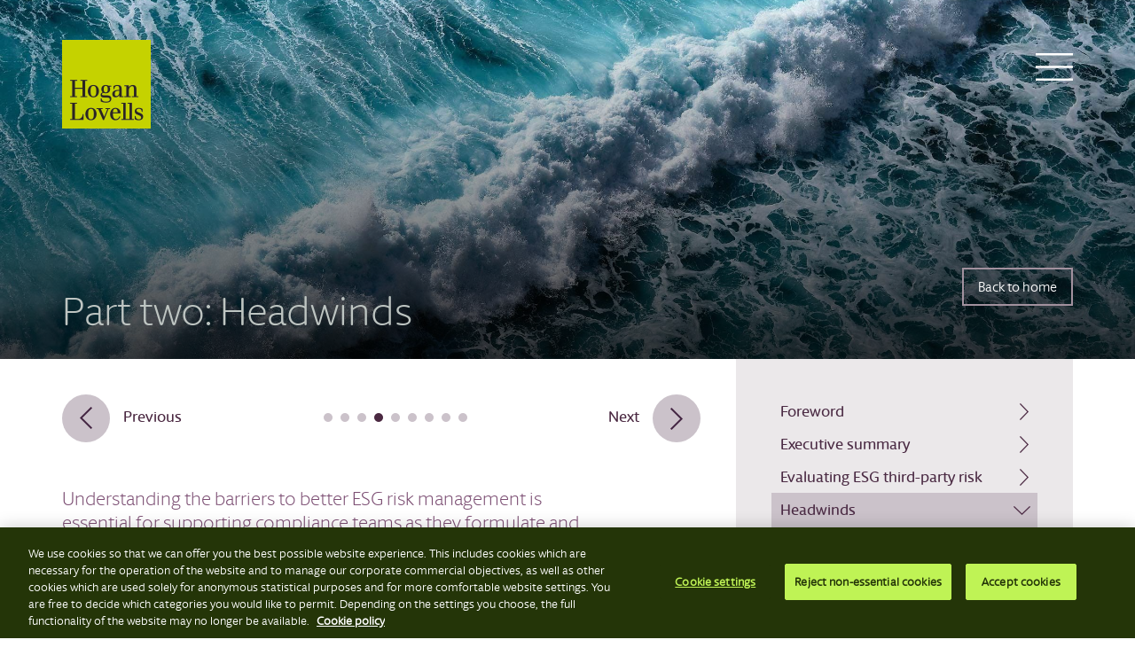

--- FILE ---
content_type: text/html; charset=utf-8
request_url: https://stc3.hoganlovellsabc.com/the-global-outlook/headwinds
body_size: 17801
content:


<!DOCTYPE html>
<html xml:lang="en" lang="en">
   <head id="head">
	  

          
         <meta http-equiv="X-UA-Compatible" content="IE=edge,chrome=1"/>
         <meta http-equiv="Content-Type" content="text/html; charset=UTF-8" />
         <meta name="viewport" content="width=device-width, user-scalable=no, initial-scale=1" />
        
		   <link href="/font/stylesheet.css" rel="stylesheet" type="text/css" />
		   <link href="/_inc/css/reset.css" rel="stylesheet" type="text/css" />
		   <link href="/_inc/css/slick.css" rel="stylesheet" type="text/css" />
		   <link href="/_inc/css/mainStyles.css" rel="stylesheet" type="text/css" />
             
            <!-- OneTrust Cookies Consent Notice start -->
            <script type="text/javascript" src="https://cdn.cookielaw.org/consent/d8404b61-3493-4e20-ada6-249ebb5c275f/OtAutoBlock.js"></script>
            <script src="https://cdn.cookielaw.org/scripttemplates/otSDKStub.js"  type="text/javascript" charset="UTF-8" data-domain-script="d8404b61-3493-4e20-ada6-249ebb5c275f"></script>
            <script type="text/javascript">
            function OptanonWrapper() { }
            </script>
            <!-- OneTrust Cookies Consent Notice end -->
             
			<!-- Google Tag Manager -->
			<script>(function(w,d,s,l,i){w[l]=w[l]||[];w[l].push({'gtm.start':
			new Date().getTime(),event:'gtm.js'});var f=d.getElementsByTagName(s)[0],
			j=d.createElement(s),dl=l!='dataLayer'?'&l='+l:'';j.async=true;j.src=
			'https://www.googletagmanager.com/gtm.js?id='+i+dl;f.parentNode.insertBefore(j,f);
			})(window,document,'script','dataLayer','GTM-59XRZNT');</script>
			<!-- End Google Tag Manager -->
			 
		   <script src="/_inc/js/jquery-3.2.1.min.js" type="text/javascript"></script>
		   <script src="/_inc/js/jquery.matchHeight.js" type="text/javascript"></script>
		   <script src="/_inc/js/slick.js" type="text/javascript"></script>
        <script src="/_inc/js/scrollreveal.min.js?c=1039" type="text/javascript"></script>
		   <script src="/_inc/js/siteFunctions.js?c=1039" type="text/javascript"></script>
      <!-- Google tag (gtag.js) -->
<script async src="https://www.googletagmanager.com/gtag/js?id=UA-2163928-63" class="optanon-category-C0004"></script>
<script class="optanon-category-C0004">
window.dataLayer = window.dataLayer || [];
function gtag(){dataLayer.push(arguments);}
gtag('js', new Date());
gtag('config', 'UA-2163928-63');
</script>

<meta property="og:title" content="Part two: Headwinds" /><meta property="og:url" content="https://stc3.hoganlovellsabc.com/the-global-outlook/headwinds?1=1" /><meta property="og:image" content="https://stc3.hoganlovellsabc.com/_uploads/page-images/Main-page-Headwinds-2.jpg" /><meta property="og:description" content="" /><meta property="og:site_name" content="HL STC3" /><meta property="og:locale" content="en_GB" /><link href="https://stc3.hoganlovellsabc.com/the-global-outlook/headwinds" rel="canonical" /><link href="https://stc3.hoganlovellsabc.com/the-global-outlook/headwinds" rel="alternate" hreflang="en" /><link href="https://stc3.hoganlovellsabc.com/the-global-outlook/headwinds" rel="alternate" hreflang="en-gb" /><title>
	Part two: Headwinds
</title></head>
   <body>
   
		<!-- Google Tag Manager (noscript) -->
		<noscript><iframe src="https://www.googletagmanager.com/ns.html?id=GTM-59XRZNT"
		height="0" width="0" style="display:none;visibility:hidden"></iframe></noscript>
		<!-- End Google Tag Manager (noscript) -->

	   <form method="post" action="./headwinds" id="form1">
<div class="aspNetHidden">
<input type="hidden" name="__VIEWSTATE" id="__VIEWSTATE" value="/[base64]/[base64]/DWpYufYYqJbRNA/2/KWxQRmu7Mo/BVMXHFUg==" />
</div>

<div class="aspNetHidden">

	<input type="hidden" name="__VIEWSTATEGENERATOR" id="__VIEWSTATEGENERATOR" value="491C136C" />
</div>
	      <nav>
			   <div class="inner col-row">
			      <a class="close toggle-nav" href="#"></a>

               <div id="pnlHeaderMenuFirst" class="col col-first">
	
                  
                        <ul>
                     
                        <li><a href="/foreword">Foreword</a></li>
                     
                        <li><a href="/executive-summary">Executive summary</a></li>
                     
                        <li><a href="/the-global-outlook/evaluating-esg-third-party-risk">Evaluating ESG </b>third-party risk</a></li>
                     
                        <li><a href="/the-global-outlook/headwinds">Headwinds</a></li>
                     
                        <li><a href="/the-global-outlook/the-value-of-esg-investment">The value of ESG investment</a></li>
                     
                        <li><a href="/the-global-outlook/market-insights">Market insights</a></li>
                     
                        </ul>
                     
               
</div>

               <div id="pnlHeaderMenuMiddle" class="col col-middle">
	
                  
                        <ul>
                     
                        <li><a href="/the-global-outlook/conclusion">Summary</a></li>
                     
                        <li><a href="/the-global-outlook/about-the-research">About the research</a></li>
                     
                        <li><a href="/about">About IWCF</a></li>
                     
                        </ul>
                     
               
</div>

				   <div id="pnlHeaderMenuRight" class="col col-last">
	
                  
                        <ul>
                     
                        <li><a href="http://hoganlovellsabc.com">ABC Portal</a></li>
                     
                        <li><a href="https://bac-2022.hoganlovellsabc.com/">Global Bribery & Corruption Outlook</a></li>
                     
                        <li><a href="https://guide.hoganlovellsabc.com/">Global Investigations Guide</a></li>
                     
                        <li><a href="https://fca-2022.hoganlovellsabc.com/">False Claims Act</a></li>
                     
                        <li><a href="https://stc.hoganlovellsabc.com/_uploads/downloads/4268558-Steering_the_Course-Navigating_bribery_and_corruption_risk.pdf">Steering the Course I: Navigating<br>bribery and corruption risk</a></li>
                     
                        <li><a href="https://stc.hoganlovellsabc.com/_uploads/downloads/4428588v1-ThirdPartyreportonBCRisk_FINAL-LWDSUPP01.PDF">Steering the Course I: Third party risk</a></li>
                     
                        <li><a href="https://stc.hoganlovellsabc.com/_uploads/downloads/11799_D3_Steeringthecourse-Part3_NL_V8.pdf">Steering the Course I: Risk in M&A</a></li>
                     
                        <li><a href="https://stc.hoganlovellsabc.com/">Steering the Course II: Navigating<br>bribery and corruption risk in 2020</a></li>
                     
                        </ul>
                     
				   
</div>	
			   </div>
		   </nav>
			
         
	
	<div class="lightbox">
		<span class="close" id="lbClose"></span>
		<div class="imgContainer">
             <img src="" />
		</div>
	</div>
	

    <header id="cpBody_contentHeader" class="content-header" style="background-image:url(/_uploads/page-images/Main-page-Headwinds-2.jpg);">
        <div class="inner">
            <a href="/">
                <img src="/_assets/logo-hogan-lovells.gif" alt="Hogan Lovells" class="logo" /></a>
            <a class="icon-nav toggle-nav" href="#"></a>

            <div class="content-page-hero-text">
                
                <div class="text">
                    <p></p>
                    <h1>Part two: Headwinds</h1>
                </div>
                <a class="btn" href="/">Back to home</a>
            </div>
        </div>
    </header>

    <article>
        <div class="inner clearfix">
            <div class="left-col">
                <div id="cpBody_pnlPagination" class="pagination clearfix">
	
                    <a href="/the-global-outlook/evaluating-esg-third-party-risk" id="cpBody_pagPreviousPage" class="paging-arrow previous">Previous</a>

                    <ul>
                            <li class=""><a href="/foreword" title="Foreword"></a></li>
                        
                            <li class=""><a href="/executive-summary" title="Executive summary"></a></li>
                        
                            <li class=""><a href="/the-global-outlook/evaluating-esg-third-party-risk" title="Evaluating ESG </b>third-party risk"></a></li>
                        
                            <li class="active"><a href="/the-global-outlook/headwinds" title="Headwinds"></a></li>
                        
                            <li class=""><a href="/the-global-outlook/the-value-of-esg-investment" title="The value of ESG investment"></a></li>
                        
                            <li class=""><a href="/the-global-outlook/market-insights" title="Market insights"></a></li>
                        
                            <li class=""><a href="/the-global-outlook/conclusion" title="Summary"></a></li>
                        
                            <li class=""><a href="/the-global-outlook/about-the-research" title="About the research"></a></li>
                        
                            <li class=""><a href="/about" title="About IWCF"></a></li>
                        </ul>

                    <a href="/the-global-outlook/the-value-of-esg-investment" id="cpBody_pagNextPage" class="paging-arrow next">Next</a>
                
</div>

                <div class="article-text">
                    <div id="cpBody_pnlIntro" class="intro">
	
                        <p>Understanding the barriers to better ESG risk management is essential for supporting compliance teams as they formulate and integrate ESG processes with existing frameworks.</p>
                    
</div>

                    <div id="cpBody_pnlPageCopy" class="page-copy">
	
                        
                    
</div>

                    <div id="cpBody_pnlTextPanels">
	
                        
                                <div data-id="48" class="text-page-panel text " id="intro">
                                    <p>As recognized in part one, ESG management is disadvantaged by its complexity and the under-developed state of existing regulation in comparison with more established protocols like AB&amp;C. Compliance teams are further hampered by the difficulty in determining where the responsibility for ESG management sits within an organization, and also by a lack of established skills, knowledge, frameworks, and best practice from which to draw.</p>
<p>The research reveals that embedding ESG into current practices is the number one obstacle to organizations developing a mature ESG risk management program (cited as an important impediment by 82% of compliance leaders), followed by challenges ensuing from a lack of ESG knowledge and skills (78%) and the complexity of navigating different markets when it comes to understanding different requirements for third parties (74%).</p>
<p>Although this demonstrates just <em>how much</em> of a challenge lies ahead for compliance leaders, it is a challenge they are at least aware of.</p>
<p></p>
                                    <!-- Authors -->
                                    
                                </div>
                                



                            
                                <div data-id="49" class="text-page-panel block " id="ansie-delport">
                                    <div id="cpBody_pnlIntro" class="intro">
<p>Embedding ESG into existing processes can definitely be a challenge, even from a practical perspective. When you are a global company, you have a range of different systems and IT which makes it difficult.</p>
<h3><strong>Ansie Delport<br /></strong><span style="font-size: 16px;">Director - Ethics and Compliance, Rolls-Royce</span></h3>
</div>
                                    <!-- Authors -->
                                    
                                </div>
                                



                            
                                <div data-id="50" class="text-page-panel text " id="top-5-impediments-to-esg-risk-management">
                                    <p><strong>Top 5 impediments to ESG risk management</strong></p>
<p><img src="/_uploads/graphs-2022/STC2022charts-08-update.jpg" width="1272" height="384" caption="false" /></p>
<p></p>
                                    <!-- Authors -->
                                    
                                </div>
                                



                            
                                <div data-id="51" class="text-page-panel text " id="competing-priorities">
                                    <h3>Competing priorities</h3>
<p>More than four in five (82%) compliance leaders claimed that difficulty embedding ESG in existing risk practices is impeding their organization&rsquo;s ESG risk management.</p>
<p>Emerging from the pandemic, three in five (61%) compliance leaders also acknowledge that limited resources within their compliance teams are diluting the effectiveness of both AB&amp;C and ESG compliance programs and policies. Compliance leaders may feel that they are faced with a challenge: focus on the known steady risks of AB&amp;C &ndash; for which there are established procedures &ndash; or delve into the less-familiar waters of ESG risk and expand the number of third parties they need to assess?</p>
<p>When compliance capabilities are stretched, compliance leaders are understandably reluctant to draw their team&rsquo;s attention away from AB&amp;C programs &ndash; and more than a third of compliance leaders (37%) believe that, as more attention is focused on ESG, AB&amp;C management is being overlooked and organizations are unwittingly acquiring additional risk. This is felt most strongly amongst compliance leaders in the automotive/transportation sector (45%), compared to those in lifestyle and consumer (24%) who felt least strongly.</p>
<p></p>
                                    <!-- Authors -->
                                    
                                </div>
                                



                            
                                <div data-id="84" class="text-page-panel hl-solutions " id="">
                                    <h3>Hogan Lovells solution</h3>
<p></p>
<p>Many ESG and AB&amp;C risks overlap or arise in similar contexts. Accordingly, AB&amp;C and ESG compliance program should be consistent and complementary rather than separate or siloed. An integrated approach with collaboration between the relevant compliance experts is the best way to ensure both programs are effective.</p>
<p>The study shows that AB&amp;C programs and ESG programs are less likely to be seen as competing priorities in organizations with more developed ESG programs: 54% of business leaders in companies with high-maturity ESG programs claim that they prioritize <em>both</em> AB&amp;C and ESG, compared to 42% of those with low-maturity programs. This suggests that AB&amp;C and ESG can be developed to run effectively in tandem.</p>
<p></p>
<p></p>
<p></p>
                                    <!-- Authors -->
                                    
                                </div>
                                



                            
                                <div data-id="53" class="text-page-panel text " id="knowledge-equals-security">
                                    <h3>Knowledge equals security</h3>
<p>Bridging the ESG knowledge gap within organizations is key to successful and long-term integration. Not only is building awareness of ESG critical to making the right challenges and asking the right questions, but it is also important that employees are engaged with ESG programs to ensure they are embedded throughout an organization. At present, this gap is posing a problem; 78% of compliance leaders believe that ESG risk management is impeded due to lack of ESG knowledge and skills.</p>
                                    <!-- Authors -->
                                    
                                </div>
                                



                            
                                <div data-id="85" class="text-page-panel hl-solutions " id="">
                                    <h3>Hogan Lovells solution</h3>
<p></p>
<p>AB&amp;C compliance techniques can assist in mitigating ESG risk. For example, ESG training can help inform employees where risks lie and how to mitigate them so as to avoid liability. As with AB&amp;C, it is also important to establish avenues for employees to flag concerns to the appropriate teams.</p>
<p></p>
<p></p>
<p></p>
                                    <!-- Authors -->
                                    
                                </div>
                                



                            
                                <div data-id="57" class="text-page-panel text " id="streamlining-international-esg-operations">
                                    <h3>Streamlining international ESG operations</h3>
<p>Navigating ESG requirements across international borders is complex; almost three-quarters (74%) of compliance leaders believe ESG risk management is impeded due to the markets in which they operate. This is perceived most strongly in manufacturing and industrials (79%) and least strongly in the life sciences sector (66%).</p>
<p>The different standards within and between jurisdictions can cause a lot of complexity. For example, in the U.S. there are both state and federal regulations to consider, and emerging markets often have significantly varying standards, with different markets focusing on different areas.</p>
<p></p>
                                    <!-- Authors -->
                                    
                                </div>
                                



                            
                                <div data-id="58" class="text-page-panel hl-solutions green " id="hogan-lovells-insights">
                                    <h3>Hogan Lovells insight<br /><span style="font-size: 16px;"><a href="https://www.hoganlovells.com/en/liam-naidoo" target="_blank" rel="noopener">Liam Naidoo</a>, Partner, London</span></h3>
<p></p>
<p>The problem intensifies in emerging markets where human rights risks supply chains are more prevalent. This is why having experts on the ground in key markets - who are familiar with local practices and customs - is crucial.</p>
                                    <!-- Authors -->
                                    
                                </div>
                                



                            
                                <div data-id="86" class="text-page-panel hl-solutions " id="">
                                    <h3>Hogan Lovells solution</h3>
<p></p>
<p>In order to combat these complexities, businesses should consider setting their own minimum ethical and environmental standards, that they're able to apply across their global business while also ensuring that all legal requirements are met. <strong>&nbsp;</strong></p>
<p></p>
<p></p>
<p></p>
                                    <!-- Authors -->
                                    
                                </div>
                                



                            
                                <div data-id="55" class="text-page-panel block " id="">
                                    <p>People often underestimate integrity risks of operating in certain markets. For example, if you are based in the UK, you might never be exposed to certain situations and customs, and therefore assume that integrity risks will be low in other markets. But countries have different risk profiles, and companies might be more exposed to integrity risks if they are not fully understood.</p>
<h3>Bruno Silveira<br /><b><span lang="EN-US">Group Compliance and Privacy Director, Kingfisher plc</span></b></h3>
                                    <!-- Authors -->
                                    
                                </div>
                                



                            
                                <div data-id="56" class="text-page-panel hl-solutions green " id="hogan-lovells-insight">
                                    <h3>Hogan Lovells insight<br /><span style="font-size: 16px;"><a href="https://www.hoganlovells.com/en/stewart-shelita" target="_blank" rel="noopener">Shelita Stewart</a>, Partner, Washington, D.C.</span></h3>
<p></p>
<p>AB&amp;C and ESG regimes do, and will, share many common touch points. Corporates with an ingrained AB&amp;C culture, reflected in policies and controls, will have in place a strong framework on which to build the governance limb of an ESG program. They will look to the common themes of transparency, fairness and accountability as the foundations from which to extend ESG programs.</p>
                                    <!-- Authors -->
                                    
                                </div>
                                



                            
                    
</div>
                </div>


            </div>

            <div class="right-col">
                <div id="cpBody_pnlQuickNav" class="quick-nav-container">
	
                    <ul>
                            
                            

                            
                            
                                <li><a href="/foreword"
                                    target="_self">
                                    Foreword
							</a></li>


                            
                        
                            
                            

                            
                            
                                <li><a href="/executive-summary"
                                    target="_self">
                                    Executive summary
							</a></li>


                            
                        
                            
                            

                            
                            
                                <li><a href="/the-global-outlook/evaluating-esg-third-party-risk"
                                    target="_self">
                                    Evaluating ESG </b>third-party risk
							</a></li>


                            
                        
                            
                            
                                <li class="active">Headwinds<a></a></li>
                                <div class="subitems">
                                                                            
                                            <li class="sub-item"><a class="aSub-item" href="#competing-priorities"><span class="sub-text">Competing priorities</span></a></li>
                                                                                
                                            <li class="sub-item"><a class="aSub-item" href="#knowledge-equals-security"><span class="sub-text">Knowledge equals security</span></a></li>
                                                                                
                                            <li class="sub-item"><a class="aSub-item" href="#streamlining-international-esg-operations"><span class="sub-text">Streamlining international ESG operations</span></a></li>
                                        
                                </div>
                            

                            
                            
                        
                            
                            

                            
                            
                                <li><a href="/the-global-outlook/the-value-of-esg-investment"
                                    target="_self">
                                    The value of ESG investment
							</a></li>


                            
                        
                            
                            

                            
                            
                                <li><a href="/the-global-outlook/market-insights"
                                    target="_self">
                                    Market insights
							</a></li>


                            
                        
                            
                            

                            
                            
                                <li><a href="/the-global-outlook/conclusion"
                                    target="_self">
                                    Summary
							</a></li>


                            
                        
                            
                            

                            
                            
                                <li><a href="/the-global-outlook/about-the-research"
                                    target="_self">
                                    About the research
							</a></li>


                            
                        
                            
                            

                            
                            
                                <li><a href="https://www.hoganlovells.com/en/service/investigations"
                                    target="_blank">
                                    About IWCF
							</a></li>


                            
                        
                            </ul>
                    
                        
                
</div>

                <div id="cpBody_pnlSpacer">
	
                    <div class="spacer"></div>
                
</div>

                

                
            </div>

        </div>
    </article>

			
	      <footer>
		      <div class="inner clearfix">
               <ul  class="social-list">
<li class=""><a href="https://www.linkedin.com/showcase/11348772/" class="" target="_blank"><span><img src="/_assets/icon-linkedin.png" alt="LinkedIn" border="0" /></span></a>
</li>
<li class=""><a href="https://twitter.com/HoganLovells" class="" target="_blank"><span><img src="/_assets/icon-twitter.png" alt="Twitter" border="0" /></span></a>
</li>
<li class=""><a href="https://www.youtube.com/user/HoganLovells" class="" target="_blank"><span><img src="/_assets/icon-youTube.png" alt="YouTube" border="0" /></span></a>
</li>
</ul>

               <ul  class="footer-list">
<li class=""><a href="" class="" target="_self">Contact Us</a>
</li>
<li class=""><a href="http://www.hoganlovells.com/en/disclaimer" class="" target="_blank">Disclaimer</a>
</li>
<li class=""><a href="http://fisonline.hoganlovells.com/privacy" class="" target="_self">Privacy</a>
</li>
<li class=""><a href="http://fisonline.hoganlovells.com/legal-notice-terms-and-conditions" class="" target="_blank">Legal notices</a>
</li>
</ul>


			      <p class="sign-off">© 2019 Hogan Lovells. All rights reserved. “Hogan Lovells” or the “firm” refers to the international legal practice that comprises Hogan Lovells International LLP, Hogan Lovells US LLP and their affiliated businesses, each of which is a separate legal entity. Attorney advertising. Prior results do not guarantee a similar outcome.</p>
		      </div>
	      </footer>
            
         
      </form>

      

   </body>

</html>


--- FILE ---
content_type: text/css
request_url: https://stc3.hoganlovellsabc.com/font/stylesheet.css
body_size: -918
content:
/* Generated by Font Squirrel (http://www.fontsquirrel.com) on December 17, 2015 */



@font-face {
    font-family: 'berlingske_sans_roundlight';
    src: url('berlingskesansround-lt-webfont.eot');
    src: url('berlingskesansround-lt-webfont.eot?#iefix') format('embedded-opentype'),
         url('berlingskesansround-lt-webfont.woff2') format('woff2'),
         url('berlingskesansround-lt-webfont.woff') format('woff'),
         url('berlingskesansround-lt-webfont.ttf') format('truetype'),
         url('berlingskesansround-lt-webfont.svg#berlingske_sans_roundlight') format('svg');
    font-weight: normal;
    font-style: normal;

}




@font-face {
    font-family: 'berlingske_sans_roundmedium';
    src: url('berlingskesansround-md-webfont.eot');
    src: url('berlingskesansround-md-webfont.eot?#iefix') format('embedded-opentype'),
         url('berlingskesansround-md-webfont.woff2') format('woff2'),
         url('berlingskesansround-md-webfont.woff') format('woff'),
         url('berlingskesansround-md-webfont.ttf') format('truetype'),
         url('berlingskesansround-md-webfont.svg#berlingske_sans_roundmedium') format('svg');
    font-weight: normal;
    font-style: normal;

}




@font-face {
    font-family: 'berlingske_sans_roundregular';
    src: url('berlingskesansround-rg-webfont.eot');
    src: url('berlingskesansround-rg-webfont.eot?#iefix') format('embedded-opentype'),
         url('berlingskesansround-rg-webfont.woff2') format('woff2'),
         url('berlingskesansround-rg-webfont.woff') format('woff'),
         url('berlingskesansround-rg-webfont.ttf') format('truetype'),
         url('berlingskesansround-rg-webfont.svg#berlingske_sans_roundregular') format('svg');
    font-weight: normal;
    font-style: normal;

}

--- FILE ---
content_type: text/css
request_url: https://stc3.hoganlovellsabc.com/_inc/css/mainStyles.css
body_size: 5694
content:
* {margin:0; padding:0; outline:none; border:none; box-sizing:border-box; -moz-box-sizing:border-box;}

/* GLOBAL */

html { }
body {line-height:1; font-family: 'berlingske_sans_roundregular';}

::-webkit-input-placeholder     {color:#bdbdbd;}
::-moz-placeholder              {color:#bdbdbd; opacity:1;}
:-ms-input-placeholder          {color:#bdbdbd;}
:-moz-placeholder               {color:#bdbdbd; opacity:1;}

ul		{margin-left:0;}

h1		{font-weight:normal; font-family: 'berlingske_sans_roundlight'; line-height: 1.1em; font-size: 45px;}
h2		{font-weight:normal; font-family: 'berlingske_sans_roundlight'; color:  #4b2942; margin-bottom: 0.5em; font-size: 25px;}
h3		{font-weight:normal;}
h4		{font-weight:normal;}
h5		{font-weight:normal;}
h6		{font-weight:normal;}
p		{line-height:1.3em; color:#4d5357; font-size: 17px; margin-bottom: 1.5em;}
img     {max-width:100%; height:auto;}
a       {color:inherit;}
a.cover {position:absolute; left:0; top:0; width:100%; height:100%; background-color:rgba(0,0,0,0); display:block; z-index: 10}

.inner		{width:100%; max-width: 1200px; padding-left: 30px; padding-right: 30px; margin:0 auto; position: relative;}
.col-row	{font-size:0}


.col-row.executive-summary {text-align: center; }
.col-row.executive-summary .btn {color: #fff; border-color: #fff;}
.col-row.executive-summary .btn:hover {color: #ffffff;}




.expander .expanded			{display:none;}
.expander.open .expanded	{display:block;}
.expander-btn				{display:inline-block; text-decoration: none; padding-bottom: 3px; margin-bottom: 45px; color: #4b2942; border-bottom: 2px solid #bed600; font-family: 'berlingske_sans_roundmedium';}


/** HEADER **/
header	{height: 452px; position: relative; background-size: cover; background-repeat: no-repeat; background-position: center; background-blend-mode: darken; background-image: url(/_assets/bg-header-1.jpg);}
.logo	{width:100px; display: inline-block; margin-top: 45px; z-index: 5; position: relative;}

.overlay-container	{position:relative;}
/*
.overlay			{width:1300px; height: 100%; max-width: 100%; margin: 0 auto; left: 50%; margin-left: -650px; position: absolute; z-index: 5} 
.overlay:after		{width:641px; height: 100%; background-image: url(/_assets/bg-overlay.png); background-position: right top; background-size: cover; content: ''; position: absolute; left: 0; top: 0; opacity: 0.24;}
.overlay:before		{width:100%; height: 100%; position: absolute; background-color: #5d82a7; opacity: 0.24; left: -100%; top: 0; content: ''}
*/
.overlay			{width:50%; height: 100%; max-width: 50%; margin: 0 auto; left: 0px; margin-left: 0px; position: absolute; z-index: 5}
.overlay:after		{width:100%; height: 100%; background-image: url(/_assets/bg-overlay.png); background-position: right top; background-size: cover; content: ''; position: absolute; left: 0px; top: -200px; opacity: 0.24; background-repeat: no-repeat;}
.overlay:before		{width:100%; height: 100%; position: absolute; background-color: #5d82a7; opacity: 0; left: -100%; top: 0; content: ''} /* opacity: 0.24; */

.hero-text			{display:block; font-size: 45px; position: relative; z-index: 5; width:460px; max-width: 100%; margin-top: 60px;}
.hero-text h1		{font-family: 'berlingske_sans_roundlight'; color:#ffffff;}
.hero-text h2		{font-family: 'berlingske_sans_roundmedium'; color:#ffffff; margin-top: 20px; font-size: 36px;}

/** NAV **/
nav								{background-color: #4b2942; width:100%; position: absolute; left: 0; z-index: 10; top: -200%; transition: 0.5s ease-out; }
nav	.col						{width:315px; display: inline-block; font-size: 18px; vertical-align: top; font-family: 'berlingske_sans_roundmedium';}
nav	.col ul						{width:235px;}
nav	.col ul li					{margin-bottom:20px; display: block;}
nav	.col ul li a				{color:#ffffff; text-decoration: none; display: block; position: relative; transition: 0.2s ease-out}
nav	.col ul li a:after			{width:10px; height: 19px; background-size: cover; background-image: url(/_assets/icon-chevron.png); display: block; position: absolute; content: ''; right: 0; top: 50%; margin-top: -9px; transition: 0.2s ease-out}
nav	.col ul li a:hover:after	{transform: translateX(4px);}
nav	.col ul li a:hover			{opacity:0.6;}
nav	.col.col-middle				{width:365px; padding-left:60px; border-left:1px solid #ffffff;}
nav	.col.col-middle ul li:last-child	{margin-bottom:3px}
nav .col.col-last { background-color: #7d5172; width: 420px; padding: 45px 50px 25px 50px; }
nav	.col.col-last ul	{width:100%;}

nav .inner	{padding-top:130px; padding-bottom:130px;}
nav .close	{width:32px; height: 32px; position: absolute; right:30px; top: 60px; background-image: url(/_assets/icon-close.png); background-size: cover;}
nav.open	{top:0;}
a.icon-nav { width: 42px; height: 31px; background-image: url(/_assets/icon-nav.png); background-size: cover; display: block; position: absolute; right: 30px; top: 60px; z-index: 6;}

/** CONTENT PAGE **/
#contentHeader,
.content-header { height: 405px; }

#contentHeader:before,
.content-header:before { background-image: linear-gradient(to top, rgba(0,0,0,0.75), rgba(0,0,0,0)); content: ''; position: absolute; left: 0; top: 0; width: 100%; height: 100%; display: block; }

#contentHeader .inner,
.content-header .inner { height: 100%; }

#contentHeader .btn,
.content-header .btn { position: absolute; right: 0; bottom: 30px; color: #ffffff; right: 30px; }

.text-page-panel.text h3 { color: #4B2B44; font-family:'berlingske_sans_roundmedium'; font-size:20px; margin-bottom:20px;}

.text-page-panel.block { background-color: #EBE8EA; padding: 30px 20px; border-bottom: 1px dotted #4B2B44; border-top: 1px dotted #4B2B44; margin-bottom:20px;}
.text-page-panel.block h3 { color: #4B2B44; font-size: 22px; font-family: 'berlingske_sans_roundlight'; font-weight:bold;}
.text-page-panel.block p { color: #4B2B44; font-size:18px;}


.text-page-panel.hl-solutions { background-color: #5482AB; padding: 30px 20px; margin-bottom:20px;}
.text-page-panel.hl-solutions h3 { color: #fff; font-size: 22px; font-family: 'berlingske_sans_roundlight'; font-weight:bold;}
.text-page-panel.hl-solutions p { color: #fff; font-size:18px;}

.text-page-panel.hl-solutions.green { background-color: #59A645;}




/*********************************************
These are applied to text panels in the CMS
So far only Green
**********************************************/

.text-page-panel.block.green {background-color: #58a645; border-color: #58a645; }
.text-page-panel.block.green h3 { color: #fff;}
.text-page-panel.block.green p {color: #fff;}



/** CONTENT HERO **/
.inline-icon { display: inline-block; vertical-align: middle; margin-right: 20px; }
.inline-icon .icon-container		{margin-bottom:0;}
.content-page-hero-text				{width:100%; position:absolute; left: 0; bottom: 30px; padding-right: 170px; padding-left:30px;}
.content-page-hero-text .text		{display:inline-block; vertical-align: middle;}
.content-page-hero-text .text p		{color:#ffffff; margin-bottom: 0;}
.content-page-hero-text .text h1	{color:#bec5c2; font-family: 'berlingske_sans_roundlight'; margin-top: 0}

.page-icon { height: 56px; margin-left: 0px; }

.percentage {display:table; margin-bottom: 20px; margin-left:auto; margin-right:auto;}
.percentage p { font-size: 75px; font-family: 'berlingske_sans_roundlight'; border: 2px solid #bed600; border-radius: 100px; text-align: center; display: table-cell; vertical-align: middle; width:200px; height:200px; transition: 0.3s ease-in-out;}
.percentage-copy p {text-align:center;}

.percentage p:hover {border: 8px solid #bed600; cursor: pointer; transform: scale(1.15);}




/** GLOBAL OUTLOOK **/
.grid { padding: 50px 0 50px; text-align: center; position: relative; z-index: 7; background-color: #ffffff; }
.grid .icon-container { margin-left: auto; margin-right: auto; margin-bottom: 15px; }
.grid h1 { color:  #4b2942; }

.col-3		{/*width:33.333%;*/ width: 373px; display: inline-block; vertical-align: top; padding: 17px;}
.col-4 { width: 25%; display: inline-block; vertical-align: top; padding: 17px; }

.panel							{width:100%; height: 356px; position: relative; background-size: cover; text-align: left;}
.panel:after					{background-image: linear-gradient(to top, rgba(0,0,0,0.75), rgba(0,0,0,0)); content: ''; position: absolute; left: 0; top: 0; width:100%; height: 100%; display: block;}
.panel-text						{position:absolute; padding:25px 30px; bottom: 0; left: 0; z-index: 5}
.panel-text h3					{font-size:20px; color: #D0C6CE; font-family: 'berlingske_sans_roundmedium'; margin-bottom: 5px;}
.panel-text p					{font-size:17px; color: #ffffff; font-family: 'berlingske_sans_roundregular'; margin-bottom: 15px;}
.panel-text .btn				{color:#ffffff;}
.panel:hover .panel-text .btn { background-color: #A2919E; }

.col-container	{width:1134px; max-width: 100%; padding:30px 0 0 0; margin: auto;}

/** ARTICLE **/
article { position: relative; }

article .intro { color: #7B4D72; font-size: 21px; font-family: 'berlingske_sans_roundlight'; }
article .intro p { color: inherit; font-size: inherit; font-family: inherit; line-height: 1.3em; }

article blockquote { background-color: #EBE8EA; padding: 25px; margin: 3em 0; border-top: 2px dotted #4b2942; border-bottom: 2px dotted #4b2942; }
article blockquote { color: #4B2B44; font-size: 21px; font-family: 'berlingske_sans_roundlight'; }

article .donut-carousel-container	{padding:30px; padding-bottom: 5px; margin: 40px 0}
.left-col				{width:720px; padding-top: 40px; float: left;}
.article-text			{width:620px; max-width:100%;}
.paging-arrow					{font-size:17px; color: #4b2942; font-family: 'berlingske_sans_roundmedium'; text-decoration: none; display: inline-block; transition: 0.2s ease-out}
.paging-arrow.previous:before { width: 54px; height: 54px; border-radius: 54px; background-color: #CBC2CA; content: ''; display: inline-block; vertical-align: middle; margin-right: 15px; background-image: url(/_assets/icon-chevron-blue.png); background-size: cover; }
.paging-arrow.next:after		{width:54px; height: 54px; border-radius: 54px; background-color: #CBC2CA; content: ''; display: inline-block; vertical-align: middle; margin-left: 15px;  background-image: url(/_assets/icon-chevron-blue.png); background-size: cover; transform: rotate(180deg)}
.paging-arrow.next				{float:right;}
.paging-arrow.previous			{float:left;}
.paging-arrow.previous:hover	{transform:translateX(-5px)}
.paging-arrow.next:hover		{transform:translateX(5px)}

.pagination			{text-align:center; margin-bottom: 50px;}
.pagination ul		{display:inline-block; list-style: none; margin-top: 17px;}
.pagination ul li	{display:inline-block; margin: 0 3px;}
.pagination ul li a { display: block; background-color: #CBC2CA; border-radius: 10px; width: 10px; height: 10px; }
.pagination ul li a:hover { background-color: #4A2842; }
.pagination ul li.active a	{background-color: #4b2942;}

/** RIGHT COL **/
.right-col	{width:380px; float: right; position: sticky; top:0}




.quick-nav-container { padding: 40px; background-color: #EBE8EA; }
.quick-nav-container ul { list-style: none; }
.quick-nav-container ul li { display: block; margin-bottom: 0; color: #4B2B44; font-size: 17px; font-family: 'berlingske_sans_roundmedium'; }
.quick-nav-container ul li a { text-decoration: none; display: block; position: relative; padding: 10px; transition: 0.1s ease-in-out; }
.quick-nav-container ul li a:after	{width:10px; height: 19px; background-size: cover; background-image: url(/_assets/icon-chevron-blue-right.png); display: block; position: absolute; content: ''; right: 10px; top: 50%; margin-top: -9px; transition: 0.2s ease-out}
.quick-nav-container ul li a:hover { background-color: #CBC2CA; }

.quick-nav-container ul li.active { padding: 10px; background-color: #CBC2CA; cursor: default; }
.quick-nav-container ul li.active a { float: right; margin-top: 5px; width: 10px; margin-right: -3px; transform: rotate(90deg); }

.quick-nav-container .subitems { background-color: #CBC2CA;}
.quick-nav-container .subitems li {font-size:12px;}
.quick-nav-container .subitems li a { padding-right: 20px; transition: 0.1s ease-in-out; }
.quick-nav-container .subitems li a:hover { background-color: #af95ac; }
.quick-nav-container .subitems li a .sub-text { padding-right: 15px; display:block}
.quick-nav-container ul .subitems li a:after { right: 30px; }

.right-col .person-testimonial { background-color: #4b2942; padding: 20px 40px; }
.right-col .person-testimonial p				{color:#ffffff; font-size:26px;}
.right-col .person-testimonial .person-text p	{color:#ffffff; font-size: 14px;}

.read-next-panel .panel-text	{padding-left:50px;}
.read-next-panel .read-next		{position:absolute; left:50px; top:30px; z-index: 5; color: #ffffff;}

.readNextPanelTopText {color:#fff; padding:30px;}

.authors                {padding:20px 50px 5px 50px; background-color: #7B4D72; }
.authors h3				{color:  #fff; font-size: 24px; font-family: 'berlingske_sans_roundlight'; margin-bottom:25px;}
.authors .person p		{font-size:13px; margin-bottom: 0; color:  #fff;}
.authors .person p a	{color:  #fff; border-bottom:2px solid #bed600; text-decoration: none; margin-bottom: 5px; display: inline-block;}
.authors .person		{margin-bottom:35px;}
.person-image           {margin-top:25px; }


.text-page-panel .authors					{margin-top: 30px; padding:0px; background-color: unset; }
.text-page-panel .authors .person-text		{position: relative; bottom: 5px; }

.text-page-panel .authors .person h3		{color:  #482A42; font-size: 17px; font-family: 'berlingske_sans_roundregular'; font-weight: normal; margin-bottom:4px;}
.text-page-panel .authors .person h3 a		{text-decoration: none; color:  #482A42; border-bottom:2px solid #bed600; display: inline-block; margin-bottom: 4px; padding-bottom: 8px;}
.text-page-panel .authors .person p			{font-size:17px; margin-bottom: 0; color:  #482A42;}
.text-page-panel .authors .person			{margin-bottom:0px;}
.text-page-panel .authors .person img		{width: 84px; height: auto;}


.text-page-panel.hl-solutions .authors .person h3,
.text-page-panel.hl-solutions .authors .person h3 a,
.text-page-panel.hl-solutions .authors .person p	{color: #fff;}	







/** INTRO SECTION **/
.intro-section { padding: 50px 0 90px; position: relative; z-index: 5; }
.intro-section .col-left	{font-size:17px; width:375px; display: inline-block; vertical-align: top;}
.intro-section .col-right	{font-size:17px; width:400px; margin-right: 85px; float: right;}
.intro-section h2 {font-size: 40px;}

.person-testimonial	.quote-mark		{opacity:0.2; margin-bottom: 5px;}
.person-testimonial p				{color: #4b2942; font-size: 26px; font-family: 'berlingske_sans_roundlight'; margin-bottom: 0;}
.person			{font-size:0; margin: 10px 0 20px 0;}
.person-text 	{display:inline-block; width:70%; padding-left:15px;}
.person-text p	{font-size: 17px; color:#4d5357;}
.person img		{display:inline-block; width:25%;}

.spacer	{height: 20px;}
.intro-section .btn:hover { background-color: #A2909E; }

.authors .person-text p.person-name { margin-bottom: 8px; font-weight: bold; }

.icon-container			{width:96px; height:96px; border-radius: 48px; text-align: center; background-color:  #4b2942; display: table; margin-bottom: 40px;}
.icon-container.alt {background-color: #fff; }
.icon-container .icon { width: 100%; height: 100%; display: table-cell; text-align: center; vertical-align: middle; }
.icon-container img		{display:inline-block;}
.icon-container.minus-top	{margin-top:-100px;}

/** OVERVIEW SECTION **/
.overview-section			{padding:50px 0 90px; background-color: #4B2B44; position: relative; z-index: 6}
.overview-section h1		{color:#ffffff; text-align: center; font-size: 37px; margin-bottom: 20px; }
.overview-section h2		{color:#ffffff;}
.overview-section p			{color:#ffffff;}
.overview-section .col-left	{width:450px; display: inline-block; vertical-align: top;}
.overview-section .col-right	{display: inline-block; float: right; margin-top: 30px; margin-right: -15px; width:540px;}

.donut-carousel-container				{font-size:0;}
.donut-carousel-container .slide		{text-align:center; width:33.333%; padding: 15px; display: inline-block;}
.donut-carousel-container .slide p		{font-size:14px;}
.donut-carousel-container .slide img	{margin-bottom: 15px; display: inline-block;}

.donut-carousel-container.blue		{background-color: #4b2942}
.donut-carousel-container.blue p	{color:#ffffff;}

.donut-carousel-container.grey		{background-color:#4d5357}
.donut-carousel-container.grey p	{color:#ffffff;}

.donut-carousel .slick-arrow				{background-image:url(/_assets/slick-arrow.png); width: 26px; height: 50px; background-size: cover; background-color: transparent; position: absolute; top: 40%; left: 0; margin-top: -25px;}
.donut-carousel .slick-arrow.slick-next		{left:auto; right:0}
.donut-carousel .slick-arrow.slick-prev		{transform: rotate(-180deg)}

/** MAP SECTION **/
.map-container { height: 575px; background-color: #5482ac; background-size: auto 100%; background-position: top right; background-repeat: no-repeat; overflow: hidden; position: relative; z-index: 8; }
.map-container .icon-container	{background-color:#304658;}
.map-container h2				{color:#ffffff;}
.map-container p				{color:#ffffff;}
.map-text						{width:400px;}
.table							{display:table; width:100%; height: 100%;}
.table-cell						{display:table-cell; width:100%; height: 100%; vertical-align: middle;}

/** FOOTER **/
footer								{background-color:#fff; padding: 55px 0; text-align: center}
footer ul							{margin-left:0;}
footer ul.social-list				{float: left;}
footer ul.social-list li a			{width:auto; height: auto; border:none}
footer ul.social-list li a:hover	{background-color:transparent;} 

ul.social-list				{display:inline-block; list-style: none; font-size: 0;}
ul.social-list li			{display:inline-block; margin-right: 20px; width:45px;}
ul.social-list li a			{display:block;}
ul.social-list li a	img		{width:100%;}
ul.social-list li a:hover	{background-color:#bed600;}

ul.footer-list				{font-size:14px; display: inline-block; font-family:'berlingske_sans_roundmedium', sans-serif; margin-top: 15px; float: left;}
ul.footer-list li			{display:inline-block; margin: 0 10px;}
ul.footer-list li a			{text-decoration:none; transition:  color 0.2s ease-out}
ul.footer-list li a:hover	{color:#bed600}

p.sign-off					{color:#BEC5C2; width:100%; font-size: 10px; font-family: Georgia, Times New Roman, serif; text-align: left; margin-top: 70px; }


.mobile-map	{display:none;}



.btn { border: 2px solid #A2919E; padding: 12px 16px; font-size: 15px; color: #4d5357; display: inline-block; text-decoration: none; transition: 0.2s ease-out; cursor: pointer; }
.btn:hover { background-color: #A2909E; color: #ffffff; }

.btn.white			{border-color:#ffffff; color:#ffffff;}
.btn.white:hover	{background-color:#ffffff; color:#4d5357;}


/** LIGHTBOX **/

.lightbox {position: fixed; top: 0; left: 0; width: 100%; height: 100%; background-color: rgba(0,0,0,0.7); z-index: 100; display: none; text-align: center;}
.lightbox .close {position: fixed; right: 16px; top: 16px; width: 26px; height: 26px; background-image: url("/_assets/icon-close.png"); background-size: 74%; display: inline-block; cursor: pointer;
background-position: center; background-color: #000; background-repeat: no-repeat;

}
.lightbox .imgContainer {width: 100%; height: 100%; vertical-align: middle; overflow-y: scroll;}
.lightbox img {max-width: 100%; padding: 10px; background-color: #fff;}



.text-page-panel img {cursor: pointer;}
.text-page-panel img.no-lightbox {cursor: default;}

@media (max-width: 1160px) 
{
	
	nav .inner			{padding-left:15px; padding-right:30px;}
	
	nav .col,
	nav .col.col-middle,
	nav .col.col-last	{width:33.333%; padding: 15px;}
	
	.left-col	{width:60%;}
	.right-col	{width:35%;}
	
}

@media (max-width: 1050px) 
{
	/** OVERVIEW SECTION **/
	.overview-section .col-left		{width:50%; padding-right: 30px;}
	.overview-section .col-right	{width:50%;}
	
	/* NAV */
	nav .col.col-middle	{border-left:none;}
	nav .col ul			{width:90%;}	
	
	
	
}


@media (max-width: 950px) 
{
	
	/** HEADER **/
	.overlay:after,
	.overlay:before	{display:none;}
	
	/** INTRO SECTION **/
	.intro-section .col-left,
	.intro-section .col-right	{margin:0; width: 50%;}
	.intro-section .col-left .person-testimonial	{padding-right:30px;}
	
	.donut-carousel	{padding-left: 30px; padding-right: 30px;}
	
	/* FOOTER */
	footer	{text-align:center;}
	footer ul.social-list	{float:none; margin: auto; margin-bottom: 15px;}
	ul.footer-list			{float:none; width: 100%;}
	p.sign-off				{margin-top:30px; text-align: center;}
	
	/** NAV **/
	nav .col ul	li	{font-size:16px;}	
	
	/** RIGHT COL PADDING **/
	.quick-nav-container			{padding:20px;}
	.right-col .person-testimonial	{padding:30px;}
	.read-next-panel .panel-text	{padding-left:30px;}
	.read-next-panel .read-next		{left:30px;}
	.right-col .authors				{padding:30px;}
	
	.paging-arrow				{font-size:14px;}
	.paging-arrow.next:after,
	.paging-arrow.previous:before	{width:34px; height: 34px;}
	.pagination ul					{margin-top:7px;}
	.pagination ul li				{margin:0 1px;}
	
	.percentage p {font-size: 65px; width: 160px; height: 160px;}

	
}

@media (max-width: 760px) 
{
	.pcages .col-4 {width: 50%;}
}

@media (max-width: 440px) 
{
	.pcages .col-4 {width: 100%;}
}






@media (max-width: 700px) 
{
	.logo	{margin-top:30px;}
	a.icon-nav	{top:30px;}
	
	/** INTRO SECTION **/
	.intro-section .col-left,
	.intro-section .col-right	{width: 100%;}
	.intro-section .col-right	{margin-bottom:50px;}

	/** OVERVIEW SECTION **/
	.overview-section .col-left		{width:100%; padding-right: 0;}
	.overview-section .col-right	{width:100%; margin-right: 0}
	.donut-carousel					{padding-left: 0; padding-right: 0;}
	
	.grid .col-1			{text-align:left; padding-left: 30px;}
	.grid .icon-container	{margin-left:0;}
	
	/** MAP CONTAINER **/
	.map-container			{background-image:none !important; height: auto; padding: 50px 0;}
	.map-container .inner	{width:100%;}
	.map-text				{width:100%;}
	.mobile-map				{display:block; margin: 30px 0}
	.map-container .icon-container	{margin-bottom:20px;}
	ul.footer-list li		{margin-bottom:10px;}
	
	/* NAV */
	nav					{top:0; display: none;}
	nav.open			{display:block;}
	nav .col,
	nav .col.col-middle,
	nav .col.col-last	{width:400px; max-width: 100%; display: block; margin: auto;}
	nav .col ul			{width:100%;}
	nav .inner			{padding-right:15px; padding-top: 80px; padding-bottom: 40px;}
	nav .col.col-first	{padding-bottom:5px;}
	nav .col.col-middle	{margin-bottom:15px;}
	nav .col.col-last	{padding-top:20px;}
	nav .col.col-first ul li:last-child,
	nav .col.col-middle ul li:last-child	{margin-bottom:0;}
	
	nav .close	{top:30px}
	
	/** ARTICLE PAGE **/
	.left-col				{width:100%;}
	.right-col				{width:100%; position: relative; top: auto; right: auto;}
	.quick-nav-container	{display:none;}
	.paging-arrow			{font-size:0}
	
	#contentHeader .btn		{display:none;}
	.content-page-hero-text .text	{margin-top:20px;}
	.content-page-hero-text			{padding-right:30px;}
}

@media (max-width: 640px) 
{
	h2	{font-size:28px;}
	
	.hero-text h1	{font-size:30px;}
	.hero-text h2	{font-size:24px;}
	
	/** INTRO SECTION **/	
	.person-testimonial p	{font-size:21px;}
	.person-text p			{font-size:14px;}
	.icon-container			{width:50px; height: 50px;}
	.icon-container img		{ height: 30px; /*width:34px;*/}
	.icon-container.minus-top	{margin-top:-76px;}
	
	.grid h1	{font-size:28px;}
	
	.overview-section	{padding-bottom:30px;}
	
	.content-header .btn {display: none;}
	
	
}

@media (max-width: 414px) 
{
    /* IPHONE 6+, GOOGLE NEXUS 5X & GOOGLE NEXUS 6P */
	
	.col-3			{width:100%;}
	.col-container	{padding-left:13px; padding-right: 13px; padding-top: 13px;}
}

@media (max-width: 375px) 
{
    /* IPHONE 6 */
}

@media (max-width: 360px) 
{
    /* SAMSUNG GALAXY S5 */
}

@media (max-width: 320px) 
{
    /* IPHONE 5 */
}

--- FILE ---
content_type: application/javascript
request_url: https://stc3.hoganlovellsabc.com/_inc/js/siteFunctions.js?c=1039
body_size: -194
content:
$(document).ready(function() {

    var scrollRevealEnabled = true;
    
       //SCROLL REVEAL
    if (scrollRevealEnabled) {
       window.sr = ScrollReveal();
       sr.reveal(".sr-panel, .text-page-panel", { duration: 1200, distance: '60px', opacity: 0, scale: 0.9, reset: true });
    }
    
    
	// Image Lightbox
	//
	
	$("#lbClose").click(function() {
		$(".lightbox").css("display", "none");
	});

	$(".lightbox").click(function() {
		$(".lightbox").css("display", "none");
	});

	$(".imgContainer img").click(function (e) {
		e.preventDefault();
		e.stopPropagation();
	});


	

	
	
	$(".text-page-panel img").click(function () {

		var thisImage = $(this);
		var imageSrc = thisImage.attr('src');
		var cls = thisImage.attr("class");

		if (cls != "no-lightbox")
		{
			$(".lightbox img").attr("src", imageSrc);
			$(".lightbox").css("display", "table");
        }

		//console.log ("imageSrc " + imageSrc);
		//console.log("cls " + cls);
	
	});


	// keep right col in place
	//
	
	/* Disabled
	$(window).scroll(function(){

		var header 	= $(".content-header").height();
		var win 	= $(window).scrollTop()
		var offset 	= win - header;

		if (offset>0) {
			$(".right-col").css("top", offset + "px")
		} else {
			$(".right-col").css("top", "0px")
		}

	});
	*/



    $(".aSub-item").click(function () {
        $('html, body').animate({
			scrollTop: $($(this).attr("href")).offset().top - 120
        }, 500);
    });

	$(".toggle-nav").click(function(){
		
		$("nav").toggleClass("open");
		
	});
	
	$('.match-row').matchHeight({
		byRow: true
	});
	
$('.donut-carousel').slick({
  dots: false,
  arrows: true,
  infinite: true,
  speed: 300,
  slidesToShow: 1,
  slidesToScroll: 1,
  responsive: [
    {
      breakpoint: 960,
      settings: {
        slidesToShow: 1,
        slidesToScroll: 1
      }
    },
    {
      breakpoint: 768,
      settings: {
        slidesToShow: 1,
        slidesToScroll: 1
      }
    }
    // You can unslick at a given breakpoint now by adding:
    // settings: "unslick"
    // instead of a settings object
  ]
});	
	

	$(".expander-btn").click(function(){

			if ($(this).hasClass("active")){

				$(this).text("Read More").removeClass("active");
				$(this).parent().removeClass("open");

			} else {

				$(this).text("Read Less").addClass("active");
				$(this).parent().addClass("open");
			}

			return false
		});
	
	
});

